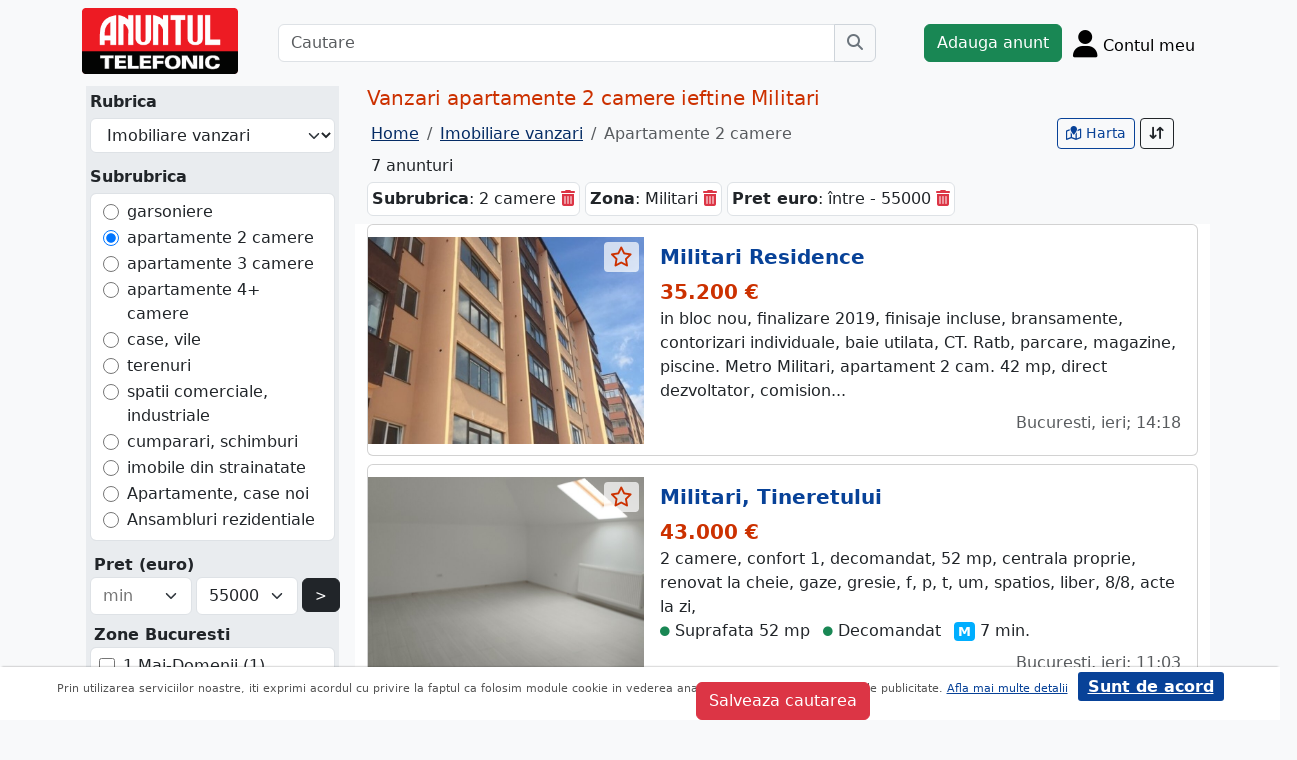

--- FILE ---
content_type: text/html; charset=UTF-8
request_url: https://m.anuntul.ro/vanzari-apartamente-2-camere-ieftine-militari/
body_size: 10553
content:
<!DOCTYPE html>
<html lang="ro">
    <head>
        <meta charset="utf-8">
        <meta name="viewport" content="width=device-width, initial-scale=1">
        <title>Vanzari apartamente 2 camere ieftine Militari - Anuntul.ro</title>
                
        <meta name="description" content="Vanzari apartamente 2 camere ieftine Militari - Anuntul.ro. Apartamentul dorit, disponibil pentru tine. Cel mai recent anunt. Intra pe site-ul nostru.">
                                    
    
        
                
                        <link rel="stylesheet" href="/build/4324.bdc290e7.css"><link rel="stylesheet" href="/build/app.d534346a.css">            
        
    <link rel="stylesheet" href="/build/lista-anunturi.13805e60.css">
        
        <script defer>
            window.dataLayer = window.dataLayer || [];
            window.dataLayer.push({
                'dlvPageCategory': 'listare'
            });
        </script>          
            <script>
        window.dataLayer.push({
            'dlvRubrica': "imobiliare-vanzari",
            'dlvSubrubrica': "apartamente-2-camere",
            'dlvJudet': "",
            'dlvLocalitate': ""                        
        });
    </script> 
                   
        <!-- Google Tag Manager -->
        <script>(function(w,d,s,l,i){w[l]=w[l]||[];w[l].push({'gtm.start':
        new Date().getTime(),event:'gtm.js'});var f=d.getElementsByTagName(s)[0],
        j=d.createElement(s),dl=l!='dataLayer'?'&l='+l:'';j.async=true;j.src=
        'https://www.googletagmanager.com/gtm.js?id='+i+dl;f.parentNode.insertBefore(j,f);
        })(window,document,'script','dataLayer','GTM-32WV');</script>
        <!-- End Google Tag Manager -->
        
                
                        <!-- TikTok Pixel Code Start -->
        <script>
        !function (w, d, t) {
          w.TiktokAnalyticsObject=t;var ttq=w[t]=w[t]||[];ttq.methods=["page","track","identify","instances","debug","on","off","once","ready","alias","group","enableCookie","disableCookie","holdConsent","revokeConsent","grantConsent"],ttq.setAndDefer=function(t,e){t[e]=function(){t.push([e].concat(Array.prototype.slice.call(arguments,0)))}};for(var i=0;i<ttq.methods.length;i++)ttq.setAndDefer(ttq,ttq.methods[i]);ttq.instance=function(t){for(
        var e=ttq._i[t]||[],n=0;n<ttq.methods.length;n++)ttq.setAndDefer(e,ttq.methods[n]);return e},ttq.load=function(e,n){var r="https://analytics.tiktok.com/i18n/pixel/events.js",o=n&&n.partner;ttq._i=ttq._i||{},ttq._i[e]=[],ttq._i[e]._u=r,ttq._t=ttq._t||{},ttq._t[e]=+new Date,ttq._o=ttq._o||{},ttq._o[e]=n||{};n=document.createElement("script")
        ;n.type="text/javascript",n.async=!0,n.src=r+"?sdkid="+e+"&lib="+t;e=document.getElementsByTagName("script")[0];e.parentNode.insertBefore(n,e)};


          ttq.load('CRV9C5JC77U61CV1L5AG');
          ttq.page();
        }(window, document, 'ttq');
        </script>
        <!-- TikTok Pixel Code End -->
    </head>
    <body class="d-flex flex-column h-100; bg-light">
        <!-- Google Tag Manager (noscript) -->
        <noscript><iframe src="https://www.googletagmanager.com/ns.html?id=GTM-32WV" accesskey=""height="0" width="0" style="display:none;visibility:hidden"></iframe></noscript>
        <!-- End Google Tag Manager (noscript) -->  

        <header class="">
            <div class="container p-1">
                <div class="hstack">
                    <div class="c-logo">        
                        <a href="/"><img src="/build/logo.0789d363.png" alt="logo" class="d-inline-block mt-1 ms-2 img-fluid" width="254" height="108" ></a>
                    </div>
                    <div class="w-100 ">
                        <div class="cautare input-group w-100 px-sm-5 mx-auto mt-2 d-none d-md-flex">
                            <input type="text" class="form-control" placeholder="Cautare" aria-label="Cautare" aria-describedby="cautare" autocomplete='off' data-path=""> 
                            <button class="btn-cautare btn btn-outline-secondary" type="button" id="cautare_top" aria-label="Cauta"><i class="fa-solid fa-magnifying-glass"></i></button>
                        </div>
                                                    <button class="btn-open-cautare ms-auto btn fs-3 mt-2 d-flex d-md-none" type="button" aria-label="Cauta"><i class="fa-solid fa-magnifying-glass"></i></button>
                                            </div>    
                                            <a class="btn btn-success  mt-2 text-nowrap" href="/cont/adauga-anunt">Adauga anunt</a>
                                        <div class="h-cont dropdown mt-2 text-nowrap">
                        <button class="btn-top-cont position-relative" type="button" data-bs-toggle="dropdown" aria-expanded="false" aria-label="Cont">
                            <i class="fa-solid fa-user fs-3"></i>
                            <span class="txt d-none d-sm-inline-block " style="vertical-align: text-bottom;">Contul meu</span>
                                                    </button>
                        <ul class="dropdown-menu dropdown-menu-end">
                                     <li><div class="mb-2">
            <a class="btn btn-outline-dark mx-2" href="/login">Intra in cont</a>
            <a class="btn btn-outline-dark me-2" href="/login/creare-cont">Creare Cont</a>
        </div>
    </li>
<li><a class="dropdown-item" href="/cont/anunturile-mele"><i class="fa-regular fa-square-list"></i>&nbsp; Anunturile mele</a></li>
<li><a class="dropdown-item" href="/cont/cautari"><i class="fa-solid fa-magnifying-glass"></i>&nbsp; Cautari salvate</a></li>
<li><a class="dropdown-item" href="/cont/mesaje-primite"><i class="fa-regular fa-envelope"></i>&nbsp; Mesajele mele</a></li>
<li><a class="dropdown-item" href="/anunturi-favorite"><i class="fa-regular fa-star"></i>&nbsp; Anunturi favorite <span class="badge rounded-pill bg-dark d-none">0</span></a></li>
<li><a class="dropdown-item" href="/cont/alimentare"><i class="fa-regular fa-credit-card"></i>&nbsp; Alimentare cont</a></li>
    <li><a class="dropdown-item" href="/cont/adauga-anunt"><i class="fa-solid fa-plus"></i>&nbsp; Adauga Anunt</a></li>

                        </ul>
                    </div>
                    
                </div>    
            </div>
            
        </header>
    
        <main class="">            
            <div class="container">
                <div class="row pb-2 px-2 bg-light">
                    <div class="cautare input-group pt-2 d-none cautare-bottom d-md-none">
                        <input type="text" class="form-control" placeholder="Cautare" aria-label="Cautare" aria-describedby="cautare" data-path="">
                        <button class="btn-cautare btn btn-outline-secondary" type="button" aria-label="Cauta"><i class="fa-solid fa-magnifying-glass"></i></button>
                    </div>
                </div>
                 
                 
                 
                        
                                                    <div class="modal fade" id="cautareModal"  aria-labelledby="exampleModalLabel" aria-hidden="true">
        <div class="modal-dialog  modal-fullscreen-md-down modal-dialog-scrollable ">
            <div class="modal-content">
                <div class="modal-header">
                    <h5 class="modal-title">Filtrare</h5>
                    <button type="button" class="btn-close" data-bs-dismiss="modal" aria-label="Close"></button>
                </div>                
                <div class="modal-body c-m-body at-bg-gray search">
                    <div id="cc_filter_explain" class="filter-explain mb-1"></div>
                    <div class="cc-search"></div>
                </div>
                <div class="modal-footer c-m-footer">
                  <button type="button" class="btn btn-danger"></button>
                </div>
          </div>
        </div>
    </div>
    <div class="row">
        <div class="col-sm-12 col-xl-3">
            <div id="search_container" class="mx-1 py-1 at-bg-gray search d-none d-xl-block">
                <a id="btn-rs-c" class="d-none btn btn-outline-blue800" data-bs-toggle="collapse" data-bs-target="#rs-c" role="button" aria-expanded="false" aria-controls="rs-c">
    Schimba subrubrica
</a>
<div id="rs-c" class="collapse show">
    <label class="d-block fw-bold px-1">Rubrica</label>
    <div class="p-1">
        <select autocomplete="off" class="rubrici form-select bg-white">
                                                            <option value="1" autocomplete="off" data-action="/anunturi-imobiliare-vanzari/"  selected="selected">Imobiliare vanzari</option>
                                                                <option value="13" autocomplete="off" data-action="/anunturi-imobiliare-inchirieri/" >Imobiliare inchirieri</option>
                                                                <option value="9" autocomplete="off" data-action="/anunturi-locuri-de-munca/" >Locuri de munca</option>
                                                                <option value="5" autocomplete="off" data-action="/anunturi-auto-moto/" >Auto, moto, utilaje</option>
                                                                <option value="10" autocomplete="off" data-action="/anunturi-prestari-servicii/" >Prestari servicii</option>
                                                                <option value="11" autocomplete="off" data-action="/anunturi-intalniri-matrimoniale/" >Intalniri, matrimoniale</option>
                                                                <option value="181" autocomplete="off" data-action="/anunturi-moda-frumusete/" >Moda, frumusete</option>
                                                                <option value="201" autocomplete="off" data-action="/anunturi-copii-articole-jucarii/" >Copii - articole, jucarii</option>
                                                                <option value="191" autocomplete="off" data-action="/anunturi-electronice-electrocasnice/" >Electronice, electrocasnice</option>
                                                                <option value="171" autocomplete="off" data-action="/anunturi-casa-si-gradina/" >Casa si gradina</option>
                                                                <option value="12" autocomplete="off" data-action="/anunturi-afaceri-diverse/" >Afaceri, diverse</option>
                                                                <option value="14" autocomplete="off" data-action="/anunturi-timp-liber-evenimente/" >Timp liber, evenimente</option>
                                    </select>
    </div>
                
                
    <label class="d-block fw-bold px-1 mt-2">Subrubrica</label>
    <div class="p-1">
        <ul class="subrubrici bg-white list-unstyled form-control my-0">
                                            <li class="">
                    <div class="form-check">
                        <input type="radio" id="search_sumar_subrubricaId_3" name="search[subrubrica]" class="form-check-input filter-sumar-subrubrica" data-action="/anunturi-imobiliare-vanzari/garsoniere" autocomplete="off" value="3" >
                        <label for="search_sumar_subrubricaId_3">
                            <a class="text-decoration-none text-dark" href="/anunturi-imobiliare-vanzari/garsoniere">garsoniere</a>
                        </label> 
                    </div>
                </li>
                                                            <li class="">
                    <div class="form-check">
                        <input type="radio" id="search_sumar_subrubricaId_4" name="search[subrubrica]" class="form-check-input filter-sumar-subrubrica" data-action="/anunturi-imobiliare-vanzari/apartamente-2-camere" autocomplete="off" value="4" checked='checked'>
                        <label for="search_sumar_subrubricaId_4">
                            <a class="text-decoration-none text-dark" href="/anunturi-imobiliare-vanzari/apartamente-2-camere">apartamente 2 camere</a>
                        </label> 
                    </div>
                </li>
                                                            <li class="">
                    <div class="form-check">
                        <input type="radio" id="search_sumar_subrubricaId_5" name="search[subrubrica]" class="form-check-input filter-sumar-subrubrica" data-action="/anunturi-imobiliare-vanzari/apartamente-3-camere" autocomplete="off" value="5" >
                        <label for="search_sumar_subrubricaId_5">
                            <a class="text-decoration-none text-dark" href="/anunturi-imobiliare-vanzari/apartamente-3-camere">apartamente 3 camere</a>
                        </label> 
                    </div>
                </li>
                                                            <li class="">
                    <div class="form-check">
                        <input type="radio" id="search_sumar_subrubricaId_6" name="search[subrubrica]" class="form-check-input filter-sumar-subrubrica" data-action="/anunturi-imobiliare-vanzari/apartamente-4-camere" autocomplete="off" value="6" >
                        <label for="search_sumar_subrubricaId_6">
                            <a class="text-decoration-none text-dark" href="/anunturi-imobiliare-vanzari/apartamente-4-camere">apartamente 4+ camere</a>
                        </label> 
                    </div>
                </li>
                                                            <li class="">
                    <div class="form-check">
                        <input type="radio" id="search_sumar_subrubricaId_7" name="search[subrubrica]" class="form-check-input filter-sumar-subrubrica" data-action="/anunturi-imobiliare-vanzari/case-vile" autocomplete="off" value="7" >
                        <label for="search_sumar_subrubricaId_7">
                            <a class="text-decoration-none text-dark" href="/anunturi-imobiliare-vanzari/case-vile">case, vile</a>
                        </label> 
                    </div>
                </li>
                                                            <li class="">
                    <div class="form-check">
                        <input type="radio" id="search_sumar_subrubricaId_8" name="search[subrubrica]" class="form-check-input filter-sumar-subrubrica" data-action="/anunturi-imobiliare-vanzari/terenuri" autocomplete="off" value="8" >
                        <label for="search_sumar_subrubricaId_8">
                            <a class="text-decoration-none text-dark" href="/anunturi-imobiliare-vanzari/terenuri">terenuri</a>
                        </label> 
                    </div>
                </li>
                                                            <li class="">
                    <div class="form-check">
                        <input type="radio" id="search_sumar_subrubricaId_52" name="search[subrubrica]" class="form-check-input filter-sumar-subrubrica" data-action="/anunturi-imobiliare-vanzari/spatii-comerciale-industriale" autocomplete="off" value="52" >
                        <label for="search_sumar_subrubricaId_52">
                            <a class="text-decoration-none text-dark" href="/anunturi-imobiliare-vanzari/spatii-comerciale-industriale">spatii comerciale, industriale</a>
                        </label> 
                    </div>
                </li>
                                                            <li class="">
                    <div class="form-check">
                        <input type="radio" id="search_sumar_subrubricaId_61" name="search[subrubrica]" class="form-check-input filter-sumar-subrubrica" data-action="/anunturi-imobiliare-vanzari/cumparari-schimburi" autocomplete="off" value="61" >
                        <label for="search_sumar_subrubricaId_61">
                            <a class="text-decoration-none text-dark" href="/anunturi-imobiliare-vanzari/cumparari-schimburi">cumparari, schimburi</a>
                        </label> 
                    </div>
                </li>
                                                            <li class="">
                    <div class="form-check">
                        <input type="radio" id="search_sumar_subrubricaId_761" name="search[subrubrica]" class="form-check-input filter-sumar-subrubrica" data-action="/anunturi-imobiliare-vanzari/strainatate" autocomplete="off" value="761" >
                        <label for="search_sumar_subrubricaId_761">
                            <a class="text-decoration-none text-dark" href="/anunturi-imobiliare-vanzari/strainatate">imobile din strainatate</a>
                        </label> 
                    </div>
                </li>
                                                        <li class="rmv-f-m">
                    <div class="form-check">
                        <input type="radio" id="search_sumar_subrubricaId_noi" name="search[subrubrica]" class="form-check-input filter-sumar-subrubrica" data-action="/garsoniere-apartamente-case-noi-de-vanzare" autocomplete="off" value="noi">
                        <label for="search_sumar_subrubricaId_noi">
                            <a class="text-decoration-none text-dark" href="/garsoniere-apartamente-case-noi-de-vanzare">Apartamente, case noi</a>
                        </label> 
                    </div>
                </li>
                <li class="rmv-f-m">
                    <div class="form-check">
                        <input type="radio" id="search_sumar_subrubricaId_ansambluri" name="search[subrubrica]" class="form-check-input filter-sumar-subrubrica" data-action="/ansambluri-rezidentiale" autocomplete="off" value="ansambluri">
                        <label for="search_sumar_subrubricaId_ansambluri">
                            <a class="text-decoration-none text-dark" href="/ansambluri-rezidentiale">Ansambluri rezidentiale</a>
                        </label> 
                    </div>
                </li>
                    </ul> 
    </div> 
     
</div>    
                <div class="c-filters px-1 filter-flex-container"></div>
            </div>
        </div>

        <div class="col-sm-12 col-xl-9 " >        
<div class='bg-light row'>
                    
                            <h1 class="fs-5 text-red-at">Vanzari apartamente 2 camere ieftine Militari</h1>
                <div class="clearfix row">    
                    <div class="col-12 col-xl-8">                
                    <nav aria-label="breadcrumb" class="d-none d-md-block">
                        <ol class="breadcrumb p-1 m-0" itemscope itemtype="https://schema.org/BreadcrumbList">
                            <li class="breadcrumb-item" itemprop="itemListElement" itemscope itemtype="https://schema.org/ListItem"><a itemprop="item"  href="/" class="text-blue800"><span itemprop="name">Home</span></a><meta itemprop="position" content="1" /></li>
                            <li class="breadcrumb-item" itemprop="itemListElement" itemscope itemtype="https://schema.org/ListItem"><a itemprop="item"  href="/anunturi-imobiliare-vanzari/" class="text-blue800"><span itemprop="name">Imobiliare vanzari</span></a><meta itemprop="position" content="2" /></li>
                                                        <li class="breadcrumb-item active " aria-current="page" itemprop="itemListElement" itemscope itemtype="https://schema.org/ListItem"><span itemprop="name">Apartamente 2 camere</span><meta itemprop="position" content="3" /></li>
                                                        
                        </ol>
                    </nav>
                    <div class="p-1">7 anunturi</div>
                    </div>
                    <div class="col-12 col-xl-4 d-block float-xl-end">
                        <button type="button" class="btn btn-danger d-xl-none my-2 btn-sm" data-bs-toggle="modal" data-bs-target="#cautareModal">
                            Filtreaza <span class="badge at-bg-gray" style="color:#000">2</span> 
                        </button>
                                                    <div class="d-inline-block d-sm-none">
                                <a class="btn btn-sm btn-secondary" href="/anunturi-grid-view" aria-label="schimba layout"><i class="fa-solid fa-grid-2"></i> Galerie</a>
                                <a class="btn  btn-sm btn-outline-dark" href="/anunturi-list-view" aria-label="schimba layout" ><i class="fa-solid fa-list"></i> Lista</a>
                            </div>
                                                
                        <div class="d-sm-inline-block float-end mt-2 mt-xl-0">
                                                                                                                            
                                                                <a class="btn btn-outline-blue700 btn-sm" href="/harta-anunturi-imobiliare-vanzari/apartamente-2-camere?search%5Bsumar%5D%5BrubricaId%5D=1&amp;search%5Bsumar%5D%5BsubrubricaId%5D=4&amp;search%5Bzona%5D%5B0%5D=Militari&amp;search%5Bfields%5D%5B0%5D%5Bfields%5D%5B0%5D%5Bvalue%5D%5Bmin%5D=&amp;search%5Bfields%5D%5B0%5D%5Bfields%5D%5B0%5D%5Bvalue%5D%5Bmax%5D=55000&amp;search%5Bmetrou%5D=&amp;search%5Bschita%5D=&amp;search%5Bquery%5D=&amp;search%5Bsortf%5D=valabilitate.sort&amp;search%5Bsorts%5D=-1&amp;search%5Bpage%5D=&amp;cautareId=" aria-label="vezi anunturile pe harta"><i class="fa-regular fa-map-location"></i> Harta</a>
                                                                                    <div class="d-inline-block">
                                <div class="dropdown">
                                    <button class="btn btn-outline-dark position-relative btn-sm" type="button" data-bs-toggle="dropdown" aria-expanded="false" aria-label="Sort">
                                      <i class="fa-solid fa-arrow-down-arrow-up"></i>
                                    </button>
                                    <ul class="dropdown-menu dropdown-menu-end sort-drd" >
                                        <li><a href="#" class="dropdown-item active" data-field="valabilitate.sort" data-sense="-1">cele mai noi</a></li>
                                        <li><a href="#" class="dropdown-item " data-field="valabilitate.sort" data-sense="1">cele mai vechi</a></li>
                                                                                    <li><a href="#" class="dropdown-item " data-field="pretEUR" data-sense="1">pret crescator</a></li>
                                            <li><a href="#" class="dropdown-item " data-field="pretEUR" data-sense="-1">pret descrescator</a></li>
                                                                                <li><a href="#" class="dropdown-item " data-field="near" data-sense="0">in apropiere</a></li>
                                    </ul>
                                </div>
                            </div>
                                                    </div>
                    </div>
                </div>
                                        
            <div class="hstack">
                <div id="base_filter_explain" class="filter-explain mb-1 d-none d-xl-block">
                                            <div class="filter_desc d-inline-block rounded border p-1 bg-white mb-1" data-grup="" data-nivel="0"><span><b>Subrubrica</b>: 2 camere</span> <a href="#" class="filter_remove text-danger" data-name="subrubricaId" aria-label="sterge"><i class="fa-solid fa-trash-can"></i></a></div>
                                            <div class="filter_desc d-inline-block rounded border p-1 bg-white mb-1" data-grup="1" data-nivel="0"><span><b>Zona</b>: Militari</span> <a href="#" class="filter_remove text-danger" data-name="zona" aria-label="sterge"><i class="fa-solid fa-trash-can"></i></a></div>
                                            <div class="filter_desc d-inline-block rounded border p-1 bg-white mb-1" data-grup="" data-nivel="1"><span><b>Pret euro</b>: între  - 55000 </span> <a href="#" class="filter_remove text-danger" data-name="pretEUR" aria-label="sterge"><i class="fa-solid fa-trash-can"></i></a></div>
                                    </div>
            </div>

            <div id="saveSearch" class="salvare-cautare d-none" data-cautare-id="" data-cautare-nume="" data-last-id="52822961" data-hash="bfef154d74cc94bd08e713005975b65d" data-rubrica="imobiliare-vanzari" data-subrubrica="apartamente-2-camere" data-search='{&quot;sumar&quot;:{&quot;rubricaId&quot;:&quot;1&quot;,&quot;subrubricaId&quot;:&quot;4&quot;},&quot;zona&quot;:[&quot;Militari&quot;],&quot;fields&quot;:[{&quot;fields&quot;:[{&quot;value&quot;:{&quot;min&quot;:&quot;&quot;,&quot;max&quot;:&quot;55000&quot;}}]}],&quot;metrou&quot;:&quot;&quot;,&quot;schita&quot;:&quot;&quot;,&quot;query&quot;:&quot;&quot;,&quot;sortf&quot;:&quot;valabilitate.sort&quot;,&quot;sorts&quot;:&quot;-1&quot;,&quot;page&quot;:&quot;&quot;}'>
                <div class="modal fade" id="salvareCautareModal"  aria-labelledby="exampleModalLabel" aria-hidden="true">
                    <div class="modal-dialog  ">
                        <div class="modal-content">
                            <div class="modal-header">
                                <h5 class="modal-title">Salvare cautare</h5>
                                <button type="button" class="btn-close" data-bs-dismiss="modal" aria-label="Inchide"></button>
                            </div>                
                            <div class="modal-body at-bg-gray search">
                                <div id="forReplace" data-succes="0">
    <form name="row" method="post" class="" id="frmSalvareCautare">
        <input type="hidden" id="row_cautareId" name="row[cautareId]" data-id="" />
        <input type="hidden" id="row_lastId" name="row[lastId]" />
        <input type="hidden" id="row_hash" name="row[hash]" />
        <input type="hidden" id="row_search" name="row[search]" />
        <input type="hidden" id="row_rubrica" name="row[rubrica]" />
        <input type="hidden" id="row_subrubrica" name="row[subrubrica]" />
        <label>Nume cautare</label>
        <input type="text" id="row_searchName" name="row[searchName]" class="form-control form-control" style="position:relative" aria-describedby="button-salvare-cautare" /> 
        
        <br>
        <button class="btn btn-danger" type="submit" id="button-salvare-cautare">Salveaza cautarea</button>
    </form>
    <label class="red"></label>
</div>    
   

                            </div>
                      </div>
                    </div>
                </div>
            </div>

</div>
            <div class="row" id="lista" >
                                                                
                                                                                        
                                                                            
                                                                                                                                                                                                                                                                        <div class="pb-2 bg-white itm">
                                                <div id="aid-52822961"  class="card impression pt-1 py-1  "   data-hash="2VYYlB" data-page="1" data-index="0">
        <div class="row g-0 align-items-center">
            <div class="col-md-4 text-center bg-secondary position-relative" >
                                <img src="//stor0.anuntul.ro/media/foto/landscape/2019/5/10/215576581.jpg" class="img-fluid" height="600" width="800" alt="..."  /> 
                                                    <a href="#" class="anunt-fav zi-100 rounded-1" data-a="52822961" data-t="c4e09b5a855057af4030c9b0.t8KJImzEnvNVWmabr4Vy7NsxVLyrGHPH_hMw-Ion4WE.8IPtSEG02Lo9Iwj_7NcgrahWPdHvej23rFkHldVluDHNu-tHDp2owA8_Lw" aria-label="selecteaza anunt"><i class="text-red-at fa-regular fa-star "></i></a>
                            </div>
            <div class="col-md-8">
                <div class="card-body">
                    <div class="vstack gap-0 gap-md-1">
                        <div class="card-title h5"><a class="text-blue700 text-decoration-none stretched-link fw-bold" href="/anunt-vanzare-apartament-2-camere-militari-residence-2VYYlB#B6eXkd ">Militari Residence</a></div>
                                                    <div class="card-text fs-5 fw-bold text-red-at">35.200 €</div>
                                                <p class=" d-none d-md-block mb-0">in bloc nou, finalizare 2019, finisaje incluse, bransamente, contorizari individuale, baie utilata, CT. Ratb, parcare, magazine, piscine. Metro Militari, apartament 2 cam. 42 mp, direct dezvoltator, comision...</p>    
                        
                                                                                                    
                                                                                                                            <div class="mt-1 text-muted">
                                                                                                                <span class="float-end mt-1 d-inline-block text-end">
                                                                                                Bucuresti, ieri; 14:18                            </span>
                           
                        </div>
                            
                    </div>
                </div>
            </div>
        </div>
    </div>    

                                    </div>
                
                                                     
                 
                                                                                                                                                                                                                                        <div class="pb-2 bg-white itm">
                                                <div id="aid-66589461"  class="card impression pt-1 py-1  "   data-hash="26D9kB" data-page="1" data-index="1">
        <div class="row g-0 align-items-center">
            <div class="col-md-4 text-center bg-secondary position-relative" >
                                <img src="//stor0.anuntul.ro/media/foto/landscape/2025/12/9/441094211.jpg" class="img-fluid" height="600" width="800" alt="..."  /> 
                                                    <a href="#" class="anunt-fav zi-100 rounded-1" data-a="66589461" data-t="bb8e1ebd54c1.K7UixTyHfO01Ms9cO9ty7y-coyI-o-c60Q8zLY9blEI.bPRGrxH3OqRdS6E4eIkgrlz7yk96walKg0UEQNAZzRJRzECgXt5K3m9Xhg" aria-label="selecteaza anunt"><i class="text-red-at fa-regular fa-star "></i></a>
                            </div>
            <div class="col-md-8">
                <div class="card-body">
                    <div class="vstack gap-0 gap-md-1">
                        <div class="card-title h5"><a class="text-blue700 text-decoration-none stretched-link fw-bold" href="/anunt-vanzare-apartament-2-camere-militari-tineretului-26D9kB#B6eXkd ">Militari, Tineretului</a></div>
                                                    <div class="card-text fs-5 fw-bold text-red-at">43.000 €</div>
                                                <p class=" d-none d-md-block mb-0">2 camere, confort 1, decomandat, 52 mp, centrala proprie, renovat la cheie, gaze, gresie, f, p, t, um, spatios, liber, 8/8, acte la zi,</p>    
                        
                                                                                                             
                                                
                                                                                                                                <div class="anunt-etichete">
                                                                                                    <span class="d-inline-block me-2"><i class="fa-solid fa-circle text-success"></i> Suprafata 52 mp </span>
                                                                    <span class="d-inline-block me-2"><i class="fa-solid fa-circle text-success"></i> Decomandat </span>
                                                                                                    <span class="d-inline-block me-2 metrou"><span class="rounded-1">M</span> 7 min.</span>
                                                                                            </div>
                                                <div class="mt-1 text-muted">
                                                                                                                <span class="float-end mt-1 d-inline-block text-end">
                                                                                                Bucuresti, ieri; 11:03                            </span>
                           
                        </div>
                            
                    </div>
                </div>
            </div>
        </div>
    </div>    

                                    </div>
                
                                                     
                 
                                                                                                                                                                                                                                        <div class="pb-2 bg-white itm">
                                                <div id="aid-58562301"  class="card impression pt-1 py-1  "   data-hash="z0j7LM" data-page="1" data-index="2">
        <div class="row g-0 align-items-center">
            <div class="col-md-4 text-center bg-secondary position-relative" >
                                <img src="//stor0.anuntul.ro/media/foto/landscape/2023/9/19/315822391.jpg" class="img-fluid" height="600" width="800" alt="..." loading="lazy" /> 
                                                    <a href="#" class="anunt-fav zi-100 rounded-1" data-a="58562301" data-t="0187a5a8ba61d604c0c672e33bc.ul49YSqUdpb9FIxv77g6oJqpeW2Z-vfA7_trRMLopdc._R9ZCwfkMN-VbeILrOpo4enOEADdmLmwvbFcKZ2q_IfAJ18ESM1ApadxxQ" aria-label="selecteaza anunt"><i class="text-red-at fa-regular fa-star "></i></a>
                            </div>
            <div class="col-md-8">
                <div class="card-body">
                    <div class="vstack gap-0 gap-md-1">
                        <div class="card-title h5"><a class="text-blue700 text-decoration-none stretched-link fw-bold" href="/anunt-vanzare-apartament-2-camere-militari-rezidential-apusului-z0j7LM#B6eXkd ">Militari Rezidential, Apusului 3</a></div>
                                                    <div class="card-text fs-5 fw-bold text-red-at">52.000 €</div>
                                                <p class=" d-none d-md-block mb-0">direct dezvoltator, str. Sergent Ilie Petre nr. 48, complex rezidential nou finalizat, D+P+6E, apartament 2 camere tip studio, decomandat, compartimentare caramida, finisate complet, canalizare, apa Apa...</p>    
                        
                                                                                                             
                                                
                                                                                                                                <div class="anunt-etichete">
                                                                                                    <span class="d-inline-block me-2"><i class="fa-solid fa-circle text-success"></i> Suprafata 34 mp </span>
                                                                    <span class="d-inline-block me-2"><i class="fa-solid fa-circle text-success"></i> An 2024 </span>
                                                                    <span class="d-inline-block me-2"><i class="fa-solid fa-circle text-success"></i> Decomandat </span>
                                                                    <span class="d-inline-block me-2"><i class="fa-solid fa-circle text-success"></i> Etaj parter din 6 </span>
                                                                                                                            </div>
                                                <div class="mt-1 text-muted">
                                                                                                                <span class="float-end mt-1 d-inline-block text-end">
                                                                                                Ilfov, 15 Ianuarie &#039;26                            </span>
                           
                        </div>
                            
                    </div>
                </div>
            </div>
        </div>
    </div>    

                                    </div>
                
                                                     
                 
                                                                                                                                                                                                                                        <div class="pb-2 bg-white itm">
                                                <div id="aid-64134111"  class="card impression pt-1 py-1  "   data-hash="m3vQX8" data-page="1" data-index="3">
        <div class="row g-0 align-items-center">
            <div class="col-md-4 text-center bg-secondary position-relative" >
                                <img src="//stor0.anuntul.ro/media/foto/landscape/2024/5/23/373793661.jpg" class="img-fluid" height="600" width="800" alt="..." loading="lazy" /> 
                                                    <a href="#" class="anunt-fav zi-100 rounded-1" data-a="64134111" data-t="fa15a069c6e6b19c275a241e4a01.e8ZsPi7ocu4LfHXQmNGMoyL5aRY0sNple8XpUnisQUQ.PIcIVAOYNKdjBRu024Pe4lGeAHtw0pQVKY_ePyfuGBQBvw5bTLFE3VEZPA" aria-label="selecteaza anunt"><i class="text-red-at fa-regular fa-star "></i></a>
                            </div>
            <div class="col-md-8">
                <div class="card-body">
                    <div class="vstack gap-0 gap-md-1">
                        <div class="card-title h5"><a class="text-blue700 text-decoration-none stretched-link fw-bold" href="/anunt-vanzare-apartament-2-camere-militari-rezidential-apusului-m3vQX8#B6eXkd ">Militari Rezidential Apusului 2</a></div>
                                                    <div class="card-text fs-5 fw-bold text-red-at">45.000 €</div>
                                                <p class=" d-none d-md-block mb-0">Imobil nou situat pe strada Acvilei nr 42, bloc C3, demisol inalt /6, decomnadat, renovat complet, toate utilitatile canalizare si apa Apa Nova, accept credit bancar. Liber, cadastru +intabulare.

</p>    
                        
                                                                                                             
                                                
                                                                                                                                <div class="anunt-etichete">
                                                                                                    <span class="d-inline-block me-2"><i class="fa-solid fa-circle text-success"></i> Suprafata 48 mp </span>
                                                                    <span class="d-inline-block me-2"><i class="fa-solid fa-circle text-success"></i> An 2020 </span>
                                                                    <span class="d-inline-block me-2"><i class="fa-solid fa-circle text-success"></i> Decomandat </span>
                                                                    <span class="d-inline-block me-2"><i class="fa-solid fa-circle text-success"></i> Etaj demisol din 6 </span>
                                                                                                    <span class="d-inline-block me-2 metrou"><span class="rounded-1">M</span> 16 min.</span>
                                                                                            </div>
                                                <div class="mt-1 text-muted">
                                                                                                                <span class="float-end mt-1 d-inline-block text-end">
                                                                                                Bucuresti, 15 Ianuarie &#039;26                            </span>
                           
                        </div>
                            
                    </div>
                </div>
            </div>
        </div>
    </div>    

                                    </div>
                
                                                     
                 
                                                                                                                                                                                                                                        <div class="pb-2 bg-white itm">
                                                <div id="aid-66590081"  class="card impression pt-1 py-1  "   data-hash="Z03kdY" data-page="1" data-index="4">
        <div class="row g-0 align-items-center">
            <div class="col-md-4 text-center bg-secondary position-relative" >
                                <img src="//stor0.anuntul.ro/media/foto/landscape/2025/12/9/441098651.jpg" class="img-fluid" height="600" width="800" alt="..." loading="lazy" /> 
                                                    <a href="#" class="anunt-fav zi-100 rounded-1" data-a="66590081" data-t="5045da8.5jCA3j8D7Hn3_5e9rr37NBDbPAW1b6uEKqImHOlrHIc.oXHktBJzqjCfhvnZ7e-pdWO8VWjxDeX0eOgRcbYpRdecSeK7XVraSq2a3g" aria-label="selecteaza anunt"><i class="text-red-at fa-regular fa-star "></i></a>
                            </div>
            <div class="col-md-8">
                <div class="card-body">
                    <div class="vstack gap-0 gap-md-1">
                        <div class="card-title h5"><a class="text-blue700 text-decoration-none stretched-link fw-bold" href="/anunt-vanzare-apartament-2-camere-militari-chiajna-Z03kdY#B6eXkd ">Militari Chiajna</a></div>
                                                    <div class="card-text fs-5 fw-bold text-red-at">45.000 €</div>
                                                <p class=" d-none d-md-block mb-0">vand apartament 2 camere cof1, liber, gresie faianta, parchet termopane, 45000 euro disc.</p>    
                        
                                                                                                             
                                                
                                                                                                                                <div class="anunt-etichete">
                                                                                                    <span class="d-inline-block me-2"><i class="fa-solid fa-circle text-success"></i> Suprafata 52 mp </span>
                                                                    <span class="d-inline-block me-2"><i class="fa-solid fa-circle text-success"></i> Decomandat </span>
                                                                    <span class="d-inline-block me-2"><i class="fa-solid fa-circle text-success"></i> Etaj 8 din 8 </span>
                                                                                                                            </div>
                                                <div class="mt-1 text-muted">
                                                                                                                <span class="float-end mt-1 d-inline-block text-end">
                                                                                                Bucuresti, 15 Ianuarie &#039;26                            </span>
                           
                        </div>
                            
                    </div>
                </div>
            </div>
        </div>
    </div>    

                                    </div>
                
                                                                <div class="ad py-3 col-12 text-center bg-light" data-url="/redirect-banner-anunt?id=17781&amp;url=https://www.romconsulting.com/proprietati-imobiliare-bucuresti/apartamente-de-vanzare/" data-tip="banner">
                  
                <img class="d-none d-lg-inline-block" src='https://stor0.anuntul.ro/media/banners/2024/38521/504c4227934e03128b3b1d2f30a06716.jpg' width='930' height='180' style="cursor:pointer"  loading="lazy" alt=""/>                  
                              
                <img class="d-md-none" src='https://stor0.anuntul.ro/media/banners/2024/38531/eeb7d0f92e3547eecdfbfcc18987e35b.jpg' width='300' height='250' style="cursor:pointer" loading="lazy" alt=""/>
                    </div>                
    
                                     
                                                                                                                                                                                                                                        <div class="pb-2 bg-white itm">
                                                <div id="aid-66590771"  class="card impression pt-1 py-1  "   data-hash="rm9Zn6" data-page="1" data-index="5">
        <div class="row g-0 align-items-center">
            <div class="col-md-4 text-center bg-secondary position-relative" >
                                <img src="//stor0.anuntul.ro/media/foto/landscape/2025/12/9/441105101.jpeg" class="img-fluid" height="600" width="800" alt="..." loading="lazy" /> 
                                                    <a href="#" class="anunt-fav zi-100 rounded-1" data-a="66590771" data-t="1a6829aeaaf1afff31d8326a2b.2TkUP6cymVWgpfGwvELW0Wz452ojMdD82vQ3cbQnRuw.nnhwVYpC3xzI3J_U_xCEkB-fjgdnU56MiL4AHOtlH7yjQHZaxWuvZvrAuA" aria-label="selecteaza anunt"><i class="text-red-at fa-regular fa-star "></i></a>
                            </div>
            <div class="col-md-8">
                <div class="card-body">
                    <div class="vstack gap-0 gap-md-1">
                        <div class="card-title h5"><a class="text-blue700 text-decoration-none stretched-link fw-bold" href="/anunt-vanzare-apartament-2-camere-militari-chiajna-rm9Zn6#B6eXkd ">Militari Chiajna</a></div>
                                                    <div class="card-text fs-5 fw-bold text-red-at">45.000 €</div>
                                                <p class=" d-none d-md-block mb-0">Ap. 2 camere confort unu decomandat situat la etajul opt mansarda an constructie 2020 toate imbunatatirile gresie faianta parchet termopane usa metalica liber toate actele in regula suprafata totala 52de...</p>    
                        
                                                                                                             
                                                
                                                                                                                                <div class="anunt-etichete">
                                                                                                    <span class="d-inline-block me-2"><i class="fa-solid fa-circle text-success"></i> Suprafata 52 mp </span>
                                                                    <span class="d-inline-block me-2"><i class="fa-solid fa-circle text-success"></i> An 2020 </span>
                                                                    <span class="d-inline-block me-2"><i class="fa-solid fa-circle text-success"></i> Decomandat </span>
                                                                    <span class="d-inline-block me-2"><i class="fa-solid fa-circle text-success"></i> Etaj 8 din 8 </span>
                                                                                                                            </div>
                                                <div class="mt-1 text-muted">
                                                                                                                <span class="float-end mt-1 d-inline-block text-end">
                                                                                                Bucuresti, 14 Ianuarie &#039;26                            </span>
                           
                        </div>
                            
                    </div>
                </div>
            </div>
        </div>
    </div>    

                                    </div>
                
                                                     
                 
                                                                                                                                                                                                                                        <div class="pb-2 bg-white itm">
                                                <div id="aid-55941751"  class="card impression pt-1 py-1  "   data-hash="VzNkKb" data-page="1" data-index="6">
        <div class="row g-0 align-items-center">
            <div class="col-md-4 text-center bg-secondary position-relative" >
                                <img src="//stor0.anuntul.ro/media/foto/landscape/2025/9/29/439198381.jpg" class="img-fluid" height="600" width="800" alt="..." loading="lazy" /> 
                                                    <a href="#" class="anunt-fav zi-100 rounded-1" data-a="55941751" data-t="905eed.hZdx-CfvbbBSdUITsaNfXg4JqPi6-Pq2Z398ygvSU7k.wtYVkgqfK_k6DCx38vENH31uwZX-mrTGNTVLp1SQCun_7hOdRbZbgwgQCw" aria-label="selecteaza anunt"><i class="text-red-at fa-regular fa-star "></i></a>
                            </div>
            <div class="col-md-8">
                <div class="card-body">
                    <div class="vstack gap-0 gap-md-1">
                        <div class="card-title h5"><a class="text-blue700 text-decoration-none stretched-link fw-bold" href="/anunt-vanzare-apartament-2-camere-cartier-militari-residence-VzNkKb#B6eXkd ">Cartier Militari Residence, strada Tineretului</a></div>
                                                    <div class="card-text fs-5 fw-bold text-red-at">53.500 €</div>
                                                <p class=" d-none d-md-block mb-0">Eurocasa Residence iti prezinta spre vanzare un proiect nou, in cartierul Militari Residence.

Comision 0%

Constructie cadre de beton, caramida Porotherm, izolatie termica de 10cm, finisaje la alegere....</p>    
                        
                                                                                                             
                                                
                                                                                                                                <div class="anunt-etichete">
                                                                                                    <span class="d-inline-block me-2"><i class="fa-solid fa-circle text-success"></i> Suprafata 35 mp </span>
                                                                    <span class="d-inline-block me-2"><i class="fa-solid fa-circle text-success"></i> An 2027 </span>
                                                                    <span class="d-inline-block me-2"><i class="fa-solid fa-circle text-success"></i> Semidecomandat </span>
                                                                    <span class="d-inline-block me-2"><i class="fa-solid fa-circle text-success"></i> Etaj 2 din 6 </span>
                                                                                                                            </div>
                                                <div class="mt-1 text-muted">
                                                                                                                <span class="float-end mt-1 d-inline-block text-end">
                                                                                                Bucuresti, 02 Octombrie &#039;25                            </span>
                           
                        </div>
                            
                    </div>
                </div>
            </div>
        </div>
    </div>    

                                    </div>
                
                                                     
                 
                               
            </div>
          
<div class="sticky-bottom bg-white z-2 opacity-50" style="height:40px"></div>
<div class="sticky-bottom text-center mt-2 z-3">
    <a class="btn btn-danger btn-open-salvare-cautare" href="/login?target=salvare-cautare" >Salveaza cautarea</a>
</div>
<div class="bg-light row">

                                    <div class="row">
                <div class="h5 mt-3">Articole recomandate</div>
                                <div class="col-12 col-md-4 mb-3 d-flex align-items-stretch">    <div class="card ">
        <img src="//static.anuntul.ro/media/articole/3331/imobiliare-antecontract.jpg" class="card-img-top h-auto" loading="lazy" width="600" height="300" alt=""/>
        <div class="card-body d-flex flex-column p-3">
            <a href="/stiri-articole-comunicate/tot-ce-trebuie-sa-stii-despre-antecontractul-de-vanzare" class="stretched-link text-black text-decoration-none fw-bold fs-5">Cum verifici legalitatea unui proiect imobiliar ÎNAINTE de a semna antecontractul</a>
            <p class="card-text">Ce înseamnă antecontractul de vânzare-cumpărare; De ce nu e suficient să îl semnezi la notar; Acte esențiale...</p>
            <div class="mt-auto  hstack">
                <small class="text-muted"><i class="fa-solid fa-clock"></i> 08.10.2024</small> <small class="text-muted ms-auto"><a class="zi-100 text-muted text-decoration-none" href="/stiri-articole-comunicate/utile/c"><i class="fa-solid fa-tag"></i> Utile</a></small> <small class="text-muted ms-auto"><i class="fa-solid fa-eye"></i> 8.202</small>
            </div>
        </div>
    </div>
</div>                                <div class="col-12 col-md-4 mb-3 d-flex align-items-stretch">    <div class="card ">
        <img src="//static.anuntul.ro/media/articole/3831/tva21b.jpg" class="card-img-top h-auto" loading="lazy" width="600" height="300" alt=""/>
        <div class="card-body d-flex flex-column p-3">
            <a href="/stiri-articole-comunicate/calcul-tva-imobiliare-2025" class="stretched-link text-black text-decoration-none fw-bold fs-5">Cum se calculează TVA la cumpărarea unui apartament nou, înainte și după 1 august 2025</a>
            <p class="card-text">Patru condiții esențiale pentru a mai beneficia de TVA 9% la unele apartamente; Cu cât se scumpesc apartamentele...</p>
            <div class="mt-auto  hstack">
                <small class="text-muted"><i class="fa-solid fa-clock"></i> 16.07.2025</small> <small class="text-muted ms-auto"><a class="zi-100 text-muted text-decoration-none" href="/stiri-articole-comunicate/imobiliare/c"><i class="fa-solid fa-tag"></i> Imobiliare</a></small> <small class="text-muted ms-auto"><i class="fa-solid fa-eye"></i> 7.990</small>
            </div>
        </div>
    </div>
</div>                                <div class="col-12 col-md-4 mb-3 d-flex align-items-stretch">    <div class="card ">
        <img src="//static.anuntul.ro/media/articole/2841/fonduri-europene.jpg" class="card-img-top h-auto" loading="lazy" width="600" height="300" alt=""/>
        <div class="card-body d-flex flex-column p-3">
            <a href="/stiri-articole-comunicate/fonduri-europene" class="stretched-link text-black text-decoration-none fw-bold fs-5">Ce fonduri europene sunt disponibile până în 2027 și cum facem să le cheltuim</a>
            <p class="card-text">Ce finanțări există, cine le poate primi, cum ceri bani de la Comisia Europeană, cât durează să obții...</p>
            <div class="mt-auto  hstack">
                <small class="text-muted"><i class="fa-solid fa-clock"></i> 15.02.2024</small> <small class="text-muted ms-auto"><a class="zi-100 text-muted text-decoration-none" href="/stiri-articole-comunicate/utile/c"><i class="fa-solid fa-tag"></i> Utile</a></small> <small class="text-muted ms-auto"><i class="fa-solid fa-eye"></i> 34.624</small>
            </div>
        </div>
    </div>
</div>                            </div> 
                    

   <div class="meta-extra-desc text-gray700 mt-3">
    
    </div>
    <div class="text-center">
                    <a class="btn btn-outline-secondary m-2" href="https://m.anuntul.ro/vanzari-apartamente-2-camere-militari/" title="Vanzari apartamente 2 camere Militari" role="button">Apt. 2 cam. Militari</a>
                    <a class="btn btn-outline-secondary m-2" href="https://m.anuntul.ro/vanzari-apartamente-2-camere-ieftine-militari/" title="Vanzari apartamente 2 camere ieftine Militari" role="button">2 cam. ieftine Militari</a>
                    <a class="btn btn-outline-secondary m-2" href="https://m.anuntul.ro/anunturi-imobiliare-vanzari/apartamente-2-camere/?q=particular" title="Anunturi de vanzari apartamente 2 camere de la particulari" role="button">Apartamente 2 camere particulari</a>
                    <a class="btn btn-outline-secondary m-2" href="https://m.anuntul.ro/vanzari-apartamente-2-camere-dupa-cutremur-militari/" title="Vanzari apartamente 2 camere dupa cutremur Militari" role="button">Dupa cutremur Militari</a>
                    <a class="btn btn-outline-secondary m-2" href="https://m.anuntul.ro/vanzari-apartamente-2-camere-50000-euro" title="Apartamente 2 camere 50000 euro Bucuresti" role="button">Apartamente 2 cam 50000 Euro</a>
                    <a class="btn btn-outline-secondary m-2" href="https://m.anuntul.ro/vanzari-apartamente-2-camere-cu-balcon-bucuresti" title="Vanzari apartamente 2 camere cu balcon Bucuresti" role="button">2 camere cu balcon</a>
                    <a class="btn btn-outline-secondary m-2" href="https://m.anuntul.ro/vanzari-apartamente-2-camere-cu-loc-parcare-bucuresti" title="Vanzari apartamente 2 camere cu loc parcare Bucuresti" role="button">2 camere cu loc parcare</a>
                    <a class="btn btn-outline-secondary m-2" href="https://m.anuntul.ro/vanzari-apartamente-2-camere-bucuresti/" title="Vanzari apartamente 2 camere Bucuresti" role="button">Apt. 2 cam. Bucuresti</a>
                    <a class="btn btn-outline-secondary m-2" href="https://m.anuntul.ro/vanzari-apartamente-2-camere-cu-centrala-termica-bucuresti" title="Vanzari apartamente 2 camere cu centrala termica Bucuresti" role="button">2 camere cu centrala termica</a>
                    <a class="btn btn-outline-secondary m-2" href="https://m.anuntul.ro/vanzari-apartamente-2-camere-ieftine-bucuresti/" title="Vanzari apartamente 2 camere ieftine Bucuresti" role="button">2 cam. ieftine Bucuresti</a>
           
    </div>    
</div>
 

<button type="button" class="btn btn-danger sticky-bottom btn"  id="btn-back-to-top" name="mergi sus">
    <i class="fas fa-arrow-up"></i>
</button>
                                                <div class="row">
                <footer class="pb-3 text-center text-dark bg-light">
                    <a href="/stiri-articole-comunicate">Articole</a> | <a href="/lista-editii-calendar/2026">Arhiva ziar</a> | <a href="/termeni">Termeni si conditii</a> | <a href="/politica-de-confidentialitate">Politica de confidentialitate</a> | <a href="/contact">Contact</a> | <a href="https://www.anpc.ro" target="_blank">ANPC</a>
                    <br>
       
                    <a href="https://www.facebook.com/AnuntulRo" target="_blank" class="fs-2 m-2" aria-label="facebook"><i class="fa-brands fa-facebook"></i></a>
                    <a href="https://www.instagram.com/anuntul.ro/"  target="_blank" class="fs-2 m-2" aria-label="instagram"><i class="fa-brands fa-instagram"></i></a>
                    <a href="https://www.linkedin.com/company/35618729"  target="_blank" class="fs-2 m-2" aria-label="linkedin"><i class="fa-brands fa-linkedin"></i></a>
                    <a href="https://www.tiktok.com/@anuntultelefonic"  target="_blank" class="fs-2 m-2" aria-label="tiktok"><i class="fa-brands fa-tiktok"></i></a>
                    <a href="https://www.youtube.com/c/AnuntulTelefonic_1"  target="_blank" class="fs-2 m-2" aria-label="youtube"><i class="fa-brands fa-youtube"></i></a>
                                            <div class="container-dwl-app mb-2"><a class="app-android" href="https://play.google.com/store/apps/details?id=ro.anuntul.atw" target="_blank"><img src="/build/google-play-store.da560758.png" width="32" height="32" alt=""/><span><span class="descarca">Descarca aplicatia</span>Google Play</span></a></div>
                                        <div class="text-center">
                        <small>Copyright © 2026 ANUNTUL TELEFONIC<br>Toate drepturile rezervate.</small>   
                    </div>
                </footer>
                </div>
            </div>
        </main>
                        <script src="/build/runtime.a10d00bc.js" defer></script><script src="/build/7588.3752a19c.js" defer></script><script src="/build/3748.6d326115.js" defer></script><script src="/build/4228.95985d74.js" defer></script><script src="/build/4324.626ed08b.js" defer></script><script src="/build/app.246d024d.js" defer></script>
                    <script>
            const chatToggletUrl="/chat/toggle";
            const ackSupportUrl="/chat/ack";
                    const hubUrl=null;
            const chatSupportUrl=null;
                </script>

        
    <script>
        var openSalvareCautareDialog = false;
            
        var backgroundAdUrl="/rubrica/getbackground/1/4";
        var backgroundShowUrl="/rubrica/showbackground";
        var redirectBannerUrl="/rubrica/clickbackground";
     
    </script>
    <script src="/build/1756.a8fecb91.js" defer></script><script src="/build/lista-anunturi.d3e2ed00.js" defer></script>

  

    </body>
    
</html>


--- FILE ---
content_type: text/html; charset=UTF-8
request_url: https://m.anuntul.ro/vanzari-apartamente-2-camere-ieftine-militari/?randare_formular=1
body_size: 2515
content:
<form name="search" method="get" action="/anunturi-imobiliare-vanzari/apartamente-2-camere" class="" id="frmSearch" data-anunturi="7" data-filtre="3">
    <div><div id="search_sumar"><input type="hidden" id="search_sumar_rubricaId" name="search[sumar][rubricaId]" value="1" /><input type="hidden" id="search_sumar_subrubricaId" name="search[sumar][subrubricaId]" value="4" /></div></div>
    <div class="filter-explain d-none">
                    <div class="filter_desc d-inline-block rounded border p-1 bg-white mb-1" data-grup="" data-nivel="0"><span><b>Subrubrica</b>: 2 camere</span> <a href="#" class="filter_remove text-danger" data-name="subrubricaId"><i class="fa-solid fa-trash-can"></i></a></div>
                    <div class="filter_desc d-inline-block rounded border p-1 bg-white mb-1" data-grup="1" data-nivel="0"><span><b>Zona</b>: Militari</span> <a href="#" class="filter_remove text-danger" data-name="zona"><i class="fa-solid fa-trash-can"></i></a></div>
                    <div class="filter_desc d-inline-block rounded border p-1 bg-white mb-1" data-grup="" data-nivel="1"><span><b>Pret euro</b>: între  - 55000 </span> <a href="#" class="filter_remove text-danger" data-name="pretEUR"><i class="fa-solid fa-trash-can"></i></a></div>
            </div>
     
         <div><label class="d-block fw-bold px-1 mt-2">Zone Bucuresti</label>     
     
     
     
     
     
     
     
                                                                        <ul class="bg-white form-control px-2 list-unstyled" id="search_zona">
                                                                            <li class=" "  data-level="0" data-countyid="40">
                        <input type="checkbox" id="search_zona_0" name="search[zona][]" class="zona-c form-check-input d-none" data-level="0" data-countyid="40" value="București" />
                        <label class="d-none" for="search_zona_0">București (26)</label>
                                            <ul class="list-unstyled p-0 ">
                                                                                                                        <li class=" form-check"  data-level="1" data-countyid="40">
                        <input type="checkbox" id="search_zona_1" name="search[zona][]" class="zona-c form-check-input" data-level="1" data-countyid="40" value="1 Mai-Domenii" />
                        <label class="label-loc" for="search_zona_1">1 Mai-Domenii (1)</label>
                      
                                                </li>
                                                                                                <li class=" form-check"  data-level="1" data-countyid="40">
                        <input type="checkbox" id="search_zona_2" name="search[zona][]" class="zona-c form-check-input" data-level="1" data-countyid="40" value="Berceni-Giurgiului" />
                        <label class="label-loc" for="search_zona_2">Berceni-Giurgiului (7)</label>
                      
                                                </li>
                                                                                                <li class=" form-check"  data-level="1" data-countyid="40">
                        <input type="checkbox" id="search_zona_3" name="search[zona][]" class="zona-c form-check-input" data-level="1" data-countyid="40" value="Militari" checked="checked" />
                        <label class="label-loc" for="search_zona_3">Militari (7)</label>
                      
                                                </li>
                                                                                                <li class=" form-check"  data-level="1" data-countyid="40">
                        <input type="checkbox" id="search_zona_4" name="search[zona][]" class="zona-c form-check-input" data-level="1" data-countyid="40" value="Pantelimon" />
                        <label class="label-loc" for="search_zona_4">Pantelimon (1)</label>
                      
                                                </li>
                                                                                                <li class=" form-check"  data-level="1" data-countyid="40">
                        <input type="checkbox" id="search_zona_5" name="search[zona][]" class="zona-c form-check-input" data-level="1" data-countyid="40" value="Rahova-Sebastian" />
                        <label class="label-loc" for="search_zona_5">Rahova-Sebastian (9)</label>
                      
                                                </li>
                                                                                                <li class=" form-check"  data-level="1" data-countyid="40">
                        <input type="checkbox" id="search_zona_6" name="search[zona][]" class="zona-c form-check-input" data-level="1" data-countyid="40" value="Unirii" />
                        <label class="label-loc" for="search_zona_6">Unirii (1)</label>
                      
                                                </li>
                                                </ul>
            </div>
         
         <div><label class="d-block fw-bold px-1 mt-2">Locatie</label>     
     
     
     
     
     
     
     
                         
             
                        <div id="search_judetlocalitate" class="container-jl">
                <div class="bg-white form-control">
                                                                            <div class="form-check jud">
                        
                        <input type="checkbox" id="search_judetlocalitate_0" name="search[judetlocalitate][]" data-countyid="0" class="form-check-input localitate-check  d-none" value="0" />
                                                    <input type="radio" class="radio-judet-c form-check-input" name="judetlocalitate-judet-radio" data-chkid="search_judetlocalitate_0" id="search_judetlocalitate_0_radio" />
                                                                            <label for="search_judetlocalitate_0_radio">                                
                                                                    Bucuresti (6)
                                                            </label>
                                            </div>
                                                                            <div class="form-check loc">
                        
                        <input type="checkbox" id="search_judetlocalitate_1" name="search[judetlocalitate][]" data-countyid="0" class="form-check-input localitate-check " value="0-3361" />
                                                                                                            <label for="search_judetlocalitate_1">Sector 6 (5)</label>
                                                                        </div>
                                                                            <div class="form-check jud">
                        
                        <input type="checkbox" id="search_judetlocalitate_2" name="search[judetlocalitate][]" data-countyid="2" class="form-check-input localitate-check  d-none" value="2" />
                                                    <input type="radio" class="radio-judet-c form-check-input" name="judetlocalitate-judet-radio" data-chkid="search_judetlocalitate_2" id="search_judetlocalitate_2_radio" />
                                                                            <label for="search_judetlocalitate_2_radio">                                
                                                                    Ilfov (1)
                                                            </label>
                                            </div>
                                                                            <div class="form-check loc">
                        
                        <input type="checkbox" id="search_judetlocalitate_3" name="search[judetlocalitate][]" data-countyid="2" class="form-check-input localitate-check " value="2-1809" />
                                                                                                            <label for="search_judetlocalitate_3">Chiajna (1)</label>
                                                                        </div>
                                </div>
            </div>
            </div>
                 <div><div id="search_fields">                                       <div><div id="search_fields_0_fields" class="">                                            
                <div id="search_pretEUR" class="">
                    <label class="d-block fw-bold px-1 mt-2">Pret (euro)</label>
                    <div id="search_fields_0_fields_0_value" class="d-block" placeHolderMin="min" placeHolderMax="max" minValues="[{&quot;value&quot;:20000,&quot;label&quot;:&quot;20.000&quot;},{&quot;value&quot;:30000,&quot;label&quot;:&quot;30.000&quot;},{&quot;value&quot;:40000,&quot;label&quot;:&quot;40.000&quot;},{&quot;value&quot;:50000,&quot;label&quot;:&quot;50.000&quot;},{&quot;value&quot;:60000,&quot;label&quot;:&quot;60.000&quot;},{&quot;value&quot;:70000,&quot;label&quot;:&quot;70.000&quot;},{&quot;value&quot;:80000,&quot;label&quot;:&quot;80.000&quot;},{&quot;value&quot;:100000,&quot;label&quot;:&quot;100.000&quot;}]" maxValues="[{&quot;value&quot;:30000,&quot;label&quot;:&quot;30.000&quot;},{&quot;value&quot;:40000,&quot;label&quot;:&quot;40.000&quot;},{&quot;value&quot;:50000,&quot;label&quot;:&quot;50.000&quot;},{&quot;value&quot;:60000,&quot;label&quot;:&quot;60.000&quot;},{&quot;value&quot;:70000,&quot;label&quot;:&quot;70.000&quot;},{&quot;value&quot;:80000,&quot;label&quot;:&quot;80.000&quot;},{&quot;value&quot;:100000,&quot;label&quot;:&quot;100.000&quot;},{&quot;value&quot;:150000,&quot;label&quot;:&quot;150.000&quot;}]"><div class="col-5 d-inline-block"><input type="text" id="search_fields_0_fields_0_value_min" name="search[fields][0][fields][0][value][min]" autocomplete="off" placeholder="min" data-values="[{&quot;value&quot;:20000,&quot;label&quot;:&quot;20.000&quot;},{&quot;value&quot;:30000,&quot;label&quot;:&quot;30.000&quot;},{&quot;value&quot;:40000,&quot;label&quot;:&quot;40.000&quot;},{&quot;value&quot;:50000,&quot;label&quot;:&quot;50.000&quot;},{&quot;value&quot;:60000,&quot;label&quot;:&quot;60.000&quot;},{&quot;value&quot;:70000,&quot;label&quot;:&quot;70.000&quot;},{&quot;value&quot;:80000,&quot;label&quot;:&quot;80.000&quot;},{&quot;value&quot;:100000,&quot;label&quot;:&quot;100.000&quot;}]" class="form-select filter_interval filter-autocomplete" /></div><div class="col-5 d-inline-block ms-1"><input type="text" id="search_fields_0_fields_0_value_max" name="search[fields][0][fields][0][value][max]" autocomplete="off" class="form-select filter_interval filter-autocomplete" placeholder="max" data-values="[{&quot;value&quot;:30000,&quot;label&quot;:&quot;30.000&quot;},{&quot;value&quot;:40000,&quot;label&quot;:&quot;40.000&quot;},{&quot;value&quot;:50000,&quot;label&quot;:&quot;50.000&quot;},{&quot;value&quot;:60000,&quot;label&quot;:&quot;60.000&quot;},{&quot;value&quot;:70000,&quot;label&quot;:&quot;70.000&quot;},{&quot;value&quot;:80000,&quot;label&quot;:&quot;80.000&quot;},{&quot;value&quot;:100000,&quot;label&quot;:&quot;100.000&quot;},{&quot;value&quot;:150000,&quot;label&quot;:&quot;150.000&quot;}]" value="55000" /></div><div class="col-1 d-inline-block ms-1"><button type="submit" id="search_fields_0_fields_0_value_done" name="search[fields][0][fields][0][value][done]" style="margin-top:-4px" class="btn btn-dark fs-13">&gt;</button></div></div>                       
                </div>
                                                                            
                <div id="search_an" class="">
                    <label class="d-block fw-bold px-1 mt-2">An constructie</label>
                         
     
     
     
     
     
     
     
                        <div class="bg-white form-control">
                                                                                                    <div class="form-check ">
                            <input type="checkbox" id="search_fields_0_fields_1_value_0" name="search[fields][0][fields][1][value][]" class="form-check-input" value="3" />
                            <label for="search_fields_0_fields_1_value_0">dupa 2010 (4)</label>
                        </div>
                                                                </div>
            
                                   
                </div>
                                                                            
                <div id="search_suprafata" class="">
                    <label class="d-block fw-bold px-1 mt-2">Suprafata</label>
                         
     
     
     
     
     
     
     
                        <div class="bg-white form-control">
                                                                                                    <div class="form-check ">
                            <input type="checkbox" id="search_fields_0_fields_2_value_0" name="search[fields][0][fields][2][value][]" class="form-check-input" value="0" />
                            <label for="search_fields_0_fields_2_value_0">pana in 35 mp (2)</label>
                        </div>
                                                                                                                        <div class="form-check ">
                            <input type="checkbox" id="search_fields_0_fields_2_value_1" name="search[fields][0][fields][2][value][]" class="form-check-input" value="1" />
                            <label for="search_fields_0_fields_2_value_1">intre 35 si 50 mp (2)</label>
                        </div>
                                                                                                                        <div class="form-check ">
                            <input type="checkbox" id="search_fields_0_fields_2_value_2" name="search[fields][0][fields][2][value][]" class="form-check-input" value="2" />
                            <label for="search_fields_0_fields_2_value_2">intre 50 si 60 mp (3)</label>
                        </div>
                                                                </div>
            
                                   
                </div>
                                                                            
                <div id="search_tip" class="">
                    <label class="d-block fw-bold px-1 mt-2">Tip</label>
                         
     
     
     
     
     
     
     
                        <div class="bg-white form-control">
                                                                                                    <div class="form-check ">
                            <input type="checkbox" id="search_fields_0_fields_3_value_0" name="search[fields][0][fields][3][value][]" class="form-check-input" value="decomandat" />
                            <label for="search_fields_0_fields_3_value_0">decomandat (5)</label>
                        </div>
                                                                                                                        <div class="form-check ">
                            <input type="checkbox" id="search_fields_0_fields_3_value_1" name="search[fields][0][fields][3][value][]" class="form-check-input" value="semidecomandat" />
                            <label for="search_fields_0_fields_3_value_1">semidecomandat (1)</label>
                        </div>
                                                                </div>
            
                                   
                </div>
                                </div></div>
                                                <div class="">
                <label class="d-block fw-bold px-1 mt-2">Optiuni interior</label>
                                    <div id="search_fields_1_fields" class="bg-white form-control">                        <div id="search_balcon" class="form-check checkbox-filter-container ">
                <input type="checkbox" id="search_fields_1_fields_5_value" name="search[fields][1][fields][5][value]" class="form-check-input" value="1" />
                <label class="form-check-label checkbox-filter-label" for="search_fields_1_fields_5_value">Balcon (3)</label>
            </div>
                                            <div id="search_centrala" class="form-check checkbox-filter-container ">
                <input type="checkbox" id="search_fields_1_fields_6_value" name="search[fields][1][fields][6][value]" class="form-check-input" value="1" />
                <label class="form-check-label checkbox-filter-label" for="search_fields_1_fields_6_value">Centrala termica (3)</label>
            </div>
                                            </div>
                            </div>
                                    <div class="">
                <label class="d-block fw-bold px-1 mt-2">Optiuni exterior</label>
                                    <div id="search_fields_2_fields" class="bg-white form-control">                        <div id="search_lift" class="form-check checkbox-filter-container ">
                <input type="checkbox" id="search_fields_2_fields_7_value" name="search[fields][2][fields][7][value]" class="form-check-input" value="1" />
                <label class="form-check-label checkbox-filter-label" for="search_fields_2_fields_7_value">Lift (3)</label>
            </div>
                                            <div id="search_parcare" class="form-check checkbox-filter-container ">
                <input type="checkbox" id="search_fields_2_fields_8_value" name="search[fields][2][fields][8][value]" class="form-check-input" value="1" />
                <label class="form-check-label checkbox-filter-label" for="search_fields_2_fields_8_value">Loc parcare (2)</label>
            </div>
                                            </div>
                            </div>
            </div></div>
             
        <div><label class="d-block fw-bold px-1 mt-2">Distanta metrou</label>     
     
     
     
     
     
     
     
                        <div class="bg-white form-control">
                                                                                                    <div class="form-check ">
                            <input type="radio" id="search_metrou_placeholder" name="search[metrou]" class="form-check-input" value="" checked="checked" />
                            <label for="search_metrou_placeholder">oricare</label>
                        </div>
                                                                                                                        <div class="form-check ">
                            <input type="radio" id="search_metrou_0" name="search[metrou]" class="form-check-input" value="5" />
                            <label for="search_metrou_0">maxim 5 min.</label>
                        </div>
                                                                                                                        <div class="form-check ">
                            <input type="radio" id="search_metrou_1" name="search[metrou]" class="form-check-input" value="10" />
                            <label for="search_metrou_1">maxim 10 min.</label>
                        </div>
                                                                                                                        <div class="form-check ">
                            <input type="radio" id="search_metrou_2" name="search[metrou]" class="form-check-input" value="20" />
                            <label for="search_metrou_2">maxim 20 min.</label>
                        </div>
                                                                </div>
            
            </div>
         
        <div><label class="d-block fw-bold px-1 mt-2">Schita</label>     
     
     
     
     
     
     
     
                        <div class="bg-white form-control">
                                                                                                    <div class="form-check ">
                            <input type="radio" id="search_schita_placeholder" name="search[schita]" class="form-check-input" value="" checked="checked" />
                            <label for="search_schita_placeholder">toate</label>
                        </div>
                                                                                                                        <div class="form-check ">
                            <input type="radio" id="search_schita_0" name="search[schita]" class="form-check-input" value="1" />
                            <label for="search_schita_0">doar cele cu schita</label>
                        </div>
                                                                </div>
            
            </div>
         
     
        <div><label class="d-block fw-bold px-1 mt-2">Oferte din ansambluri</label>     
     
     
     
     
     
     
     
                        <div class="bg-white form-control">
                                                                                                    <div class="form-check ">
                            <input type="radio" id="search_ansambluri_placeholder" name="search[ansambluri]" class="form-check-input" value="" checked="checked" />
                            <label for="search_ansambluri_placeholder">toate</label>
                        </div>
                                                                                                                        <div class="form-check ">
                            <input type="radio" id="search_ansambluri_0" name="search[ansambluri]" class="form-check-input" value="1" />
                            <label for="search_ansambluri_0">doar din ansambluri</label>
                        </div>
                                                                </div>
            
            </div>
                 
        
         
            <label class="d-block fw-bold px-1  mt-2" for="search_query">Text</label>
            <div class="input-group d-flex acompl-query">
                <input type="text" id="search_query" name="search[query]" class="form-control" autocomplete="off" />
                <button type="submit" id="search_submit" name="search[submit]" class="btn btn-outline-dark btn-dark text-white">CAUTA</button>
            </div>
            <div><input type="checkbox" id="search_foto" name="search[foto]" class="d-none" value="1" /></div><div><input type="checkbox" id="search_near" name="search[near]" class="d-none" value="1" /></div><input type="hidden" id="search_lat" name="search[lat]" /><input type="hidden" id="search_lng" name="search[lng]" /><input type="hidden" id="search_sortf" name="search[sortf]" value="valabilitate.sort" /><input type="hidden" id="search_sorts" name="search[sorts]" value="-1" /><input type="hidden" id="search_page" name="search[page]" /><input type="hidden" id="search_owner" name="search[owner]" /><input type="hidden" id="search_subrubricaId" name="search[subrubricaId]" value="4" /></form>


--- FILE ---
content_type: application/javascript
request_url: https://m.anuntul.ro/build/lista-anunturi.d3e2ed00.js
body_size: 2472
content:
"use strict";(self.webpackChunk=self.webpackChunk||[]).push([[2752],{4528:(r,t,n)=>{var e=n(6040);r.exports=function(r,t){var n=[][r];return!!n&&e((function(){n.call(null,t||function(){return 1},1)}))}},9970:(r,t,n)=>{var e=n(1447);r.exports=e([].slice)},8960:(r,t,n)=>{var e=n(3528),u=n(6040),a=n(8424),i=n(8659),o=Error.prototype.toString,f=u((function(){if(e){var r=Object.create(Object.defineProperty({},"name",{get:function(){return this===r}}));if("true"!==o.call(r))return!0}return"2: 1"!==o.call({message:1,name:2})||"Error"!==o.call({})}));r.exports=f?function(){var r=a(this),t=i(r.name,"Error"),n=i(r.message);return t?n?t+": "+n:t:n}:o},6852:(r,t,n)=>{var e=n(1447),u=n(1064),a=n(9063),i=n(5983),o=n(1992),f=e([].push);r.exports=function(r){if(a(r))return r;if(u(r)){for(var t=r.length,n=[],e=0;e<t;e++){var s=r[e];"string"==typeof s?f(n,s):"number"!=typeof s&&"Number"!==i(s)&&"String"!==i(s)||f(n,o(s))}var c=n.length,v=!0;return function(r,t){if(v)return v=!1,t;if(u(this))return t;for(var e=0;e<c;e++)if(n[e]===r)return t}}}},8659:(r,t,n)=>{var e=n(1992);r.exports=function(r,t){return void 0===r?arguments.length<2?"":t:e(r)}},6680:(r,t,n)=>{var e=n(5624),u=n(6040),a=n(1447),i=n(1992),o=n(1096).trim,f=n(3388),s=e.parseInt,c=e.Symbol,v=c&&c.iterator,l=/^[+-]?0x/i,p=a(l.exec),g=8!==s(f+"08")||22!==s(f+"0x16")||v&&!u((function(){s(Object(v))}));r.exports=g?function(r,t){var n=o(i(r));return s(n,t>>>0||(p(l,n)?16:10))}:s},9840:(r,t,n)=>{var e=n(892),u=n(6216),a=n(6056),i=n(8020),o=RegExp.prototype;r.exports=function(r){var t=r.flags;return void 0!==t||"flags"in o||u(r,"flags")||!a(o,r)?t:e(i,r)}},4096:r=>{r.exports=Object.is||function(r,t){return r===t?0!==r||1/r==1/t:r!=r&&t!=t}},1096:(r,t,n)=>{var e=n(1447),u=n(2696),a=n(1992),i=n(3388),o=e("".replace),f=RegExp("^["+i+"]+"),s=RegExp("(^|[^"+i+"])["+i+"]+$"),c=function(r){return function(t){var n=a(u(t));return 1&r&&(n=o(n,f,"")),2&r&&(n=o(n,s,"$1")),n}};r.exports={start:c(1),end:c(2),trim:c(3)}},3388:r=>{r.exports="\t\n\v\f\r                　\u2028\u2029\ufeff"},9800:(r,t,n)=>{var e=n(3748),u=n(8168),a=n(2196).indexOf,i=n(4528),o=u([].indexOf),f=!!o&&1/o([1],1,-0)<0;e({target:"Array",proto:!0,forced:f||!i("indexOf")},{indexOf:function(r){var t=arguments.length>1?arguments[1]:void 0;return f?o(this,r,t)||0:a(this,r,t)}})},7732:(r,t,n)=>{var e=n(1447),u=n(3244),a=Date.prototype,i="Invalid Date",o="toString",f=e(a[o]),s=e(a.getTime);String(new Date(NaN))!==i&&u(a,o,(function(){var r=s(this);return r==r?f(this):i}))},3456:(r,t,n)=>{var e=n(3244),u=n(8960),a=Error.prototype;a.toString!==u&&e(a,"toString",u)},6760:(r,t,n)=>{var e=n(3748),u=n(4960),a=n(4744),i=n(892),o=n(1447),f=n(6040),s=n(9063),c=n(6232),v=n(9970),l=n(6852),p=n(8972),g=String,d=u("JSON","stringify"),x=o(/./.exec),h=o("".charAt),b=o("".charCodeAt),y=o("".replace),m=o(1..toString),O=/[\uD800-\uDFFF]/g,S=/^[\uD800-\uDBFF]$/,E=/^[\uDC00-\uDFFF]$/,I=!p||f((function(){var r=u("Symbol")("stringify detection");return"[null]"!==d([r])||"{}"!==d({a:r})||"{}"!==d(Object(r))})),D=f((function(){return'"\\udf06\\ud834"'!==d("\udf06\ud834")||'"\\udead"'!==d("\udead")})),R=function(r,t){var n=v(arguments),e=l(t);if(s(e)||void 0!==r&&!c(r))return n[1]=function(r,t){if(s(e)&&(t=i(e,this,g(r),t)),!c(t))return t},a(d,null,n)},F=function(r,t,n){var e=h(n,t-1),u=h(n,t+1);return x(S,r)&&!x(E,u)||x(E,r)&&!x(S,e)?"\\u"+m(b(r,0),16):r};d&&e({target:"JSON",stat:!0,arity:3,forced:I||D},{stringify:function(r,t,n){var e=v(arguments),u=a(I?R:d,null,e);return D&&"string"==typeof u?y(u,O,F):u}})},5292:(r,t,n)=>{var e=n(3748),u=n(6680);e({global:!0,forced:parseInt!==u},{parseInt:u})},2984:(r,t,n)=>{n(2644);var e,u,a=n(3748),i=n(892),o=n(9063),f=n(8424),s=n(1992),c=(e=!1,(u=/[ac]/).exec=function(){return e=!0,/./.exec.apply(this,arguments)},!0===u.test("abc")&&e),v=/./.test;a({target:"RegExp",proto:!0,forced:!c},{test:function(r){var t=f(this),n=s(r),e=t.exec;if(!o(e))return i(v,t,n);var u=i(e,t,n);return null!==u&&(f(u),!0)}})},5716:(r,t,n)=>{var e=n(3788).PROPER,u=n(3244),a=n(8424),i=n(1992),o=n(6040),f=n(9840),s="toString",c=RegExp.prototype,v=c[s],l=o((function(){return"/a/b"!==v.call({source:"a",flags:"b"})})),p=e&&v.name!==s;(l||p)&&u(c,s,(function(){var r=a(this);return"/"+i(r.source)+"/"+i(f(r))}),{unsafe:!0})},2888:(r,t,n)=>{var e=n(892),u=n(8760),a=n(8424),i=n(952),o=n(960),f=n(1992),s=n(2696),c=n(364),v=n(6884),l=n(1456);u("match",(function(r,t,n){return[function(t){var n=s(this),u=i(t)?void 0:c(t,r);return u?e(u,t,n):new RegExp(t)[r](f(n))},function(r){var e=a(this),u=f(r),i=n(t,e,u);if(i.done)return i.value;if(!e.global)return l(e,u);var s=e.unicode;e.lastIndex=0;for(var c,p=[],g=0;null!==(c=l(e,u));){var d=f(c[0]);p[g]=d,""===d&&(e.lastIndex=v(u,o(e.lastIndex),s)),g++}return 0===g?null:p}]}))},8824:(r,t,n)=>{var e=n(892),u=n(8760),a=n(8424),i=n(952),o=n(2696),f=n(4096),s=n(1992),c=n(364),v=n(1456);u("search",(function(r,t,n){return[function(t){var n=o(this),u=i(t)?void 0:c(t,r);return u?e(u,t,n):new RegExp(t)[r](s(n))},function(r){var e=a(this),u=s(r),i=n(t,e,u);if(i.done)return i.value;var o=e.lastIndex;f(o,0)||(e.lastIndex=0);var c=v(e,u);return f(e.lastIndex,o)||(e.lastIndex=o),null===c?-1:c.index}]}))},7608:(r,t,n)=>{var e=n(3748),u=n(1447),a=n(2696),i=n(3288),o=n(1992),f=u("".slice),s=Math.max,c=Math.min;e({target:"String",proto:!0,forced:!"".substr||"b"!=="ab".substr(-1)},{substr:function(r,t){var n,e,u=o(a(this)),v=u.length,l=i(r);return l===1/0&&(l=0),l<0&&(l=s(v+l,0)),(n=void 0===t?v:i(t))<=0||n===1/0||l>=(e=c(l+n,v))?"":f(u,l,e)}})}},r=>{r.O(0,[7588,3748,4228,1756],(()=>{return t=1756,r(r.s=t);var t}));r.O()}]);